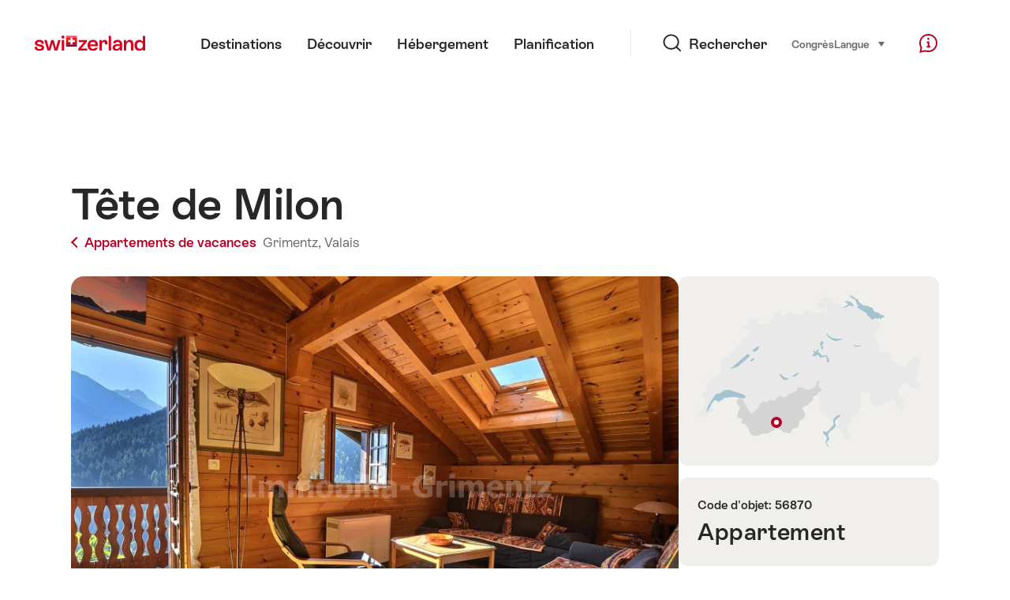

--- FILE ---
content_type: text/html; charset=utf-8
request_url: https://www.google.com/recaptcha/api2/aframe
body_size: 270
content:
<!DOCTYPE HTML><html><head><meta http-equiv="content-type" content="text/html; charset=UTF-8"></head><body><script nonce="Uv2QBHZXHVW3phwwG91BHQ">/** Anti-fraud and anti-abuse applications only. See google.com/recaptcha */ try{var clients={'sodar':'https://pagead2.googlesyndication.com/pagead/sodar?'};window.addEventListener("message",function(a){try{if(a.source===window.parent){var b=JSON.parse(a.data);var c=clients[b['id']];if(c){var d=document.createElement('img');d.src=c+b['params']+'&rc='+(localStorage.getItem("rc::a")?sessionStorage.getItem("rc::b"):"");window.document.body.appendChild(d);sessionStorage.setItem("rc::e",parseInt(sessionStorage.getItem("rc::e")||0)+1);localStorage.setItem("rc::h",'1768407225065');}}}catch(b){}});window.parent.postMessage("_grecaptcha_ready", "*");}catch(b){}</script></body></html>